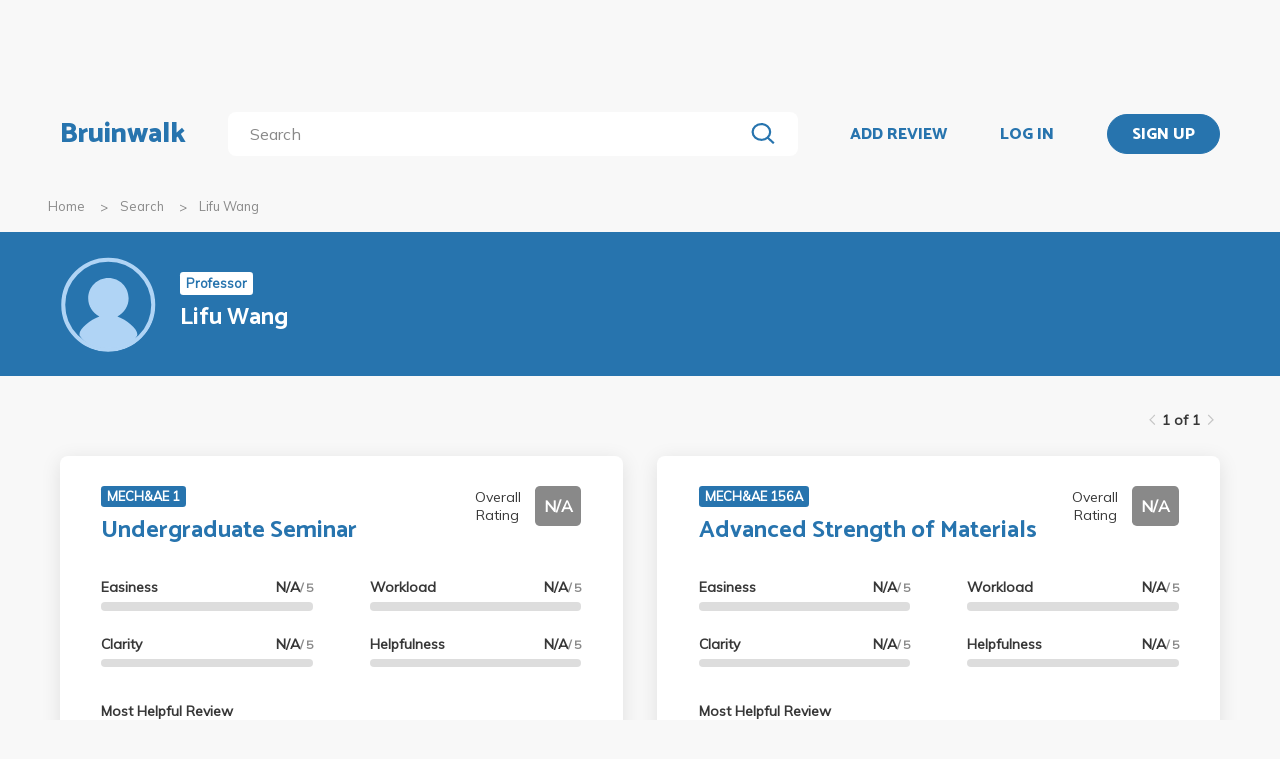

--- FILE ---
content_type: text/html; charset=utf-8
request_url: https://bruinwalk.com/professors/lifu-wang/
body_size: 4162
content:
<!doctype html>



<html lang=en>
  <head>
    <meta charset="UTF-8" />
    <meta name="viewport"
          content="width=device-width, initial-scale=1.0, maximum-scale=1.0, user-scalable=0"/>
    <meta property="fb:app_id" content="444337459097688" />
    <meta name="theme-color" content="#2774AE">
    
  <meta name="description"
        content="Reviews for Lifu Wang | Bruinwalk: Your guide to UCLA."/>
  <meta name="image"
        content="https://bruinwalk-assets.sfo3.cdn.digitaloceanspaces.com/static-production/img/placeholder.svg">
  <meta name="og:site_name" content="Bruinwalk">
  <meta property="og:type" content="profile" />
  <meta property="og:title" content="Lifu Wang | Bruinwalk"/>
  <meta property="og:url" content="http://bruinwalk.com/professors/lifu-wang/" />
  <meta property="og:image"
        content="https://bruinwalk-assets.sfo3.cdn.digitaloceanspaces.com/static-production/img/placeholder.svg"/>
  <meta property="og:description"
        content="Reviews, ratings and grades for Lifu Wang | Bruinwalk is your guide to the best professors, courses and apartments in UCLA. Get the bear truth."/>

    
    <link rel="stylesheet" href="https://bruinwalk-assets.sfo3.cdn.digitaloceanspaces.com/static-production/CACHE/css/output.33a637feb865.css" type="text/css">
    <link href='https://fonts.googleapis.com/css?family=Lato:400,100,400italic,300,700|Open+Sans:600,800|Oswald'
          rel='stylesheet'
          type='text/css'>
    <link href="https://fonts.googleapis.com/css?family=Catamaran:400,700,800&display=swap"
          rel="stylesheet">
    <link href="https://fonts.googleapis.com/css?family=Muli:400,600,700&display=swap"
          rel="stylesheet">
    <link href="https://fonts.googleapis.com/css?family=Open+Sans:400,700,800&display=swap"
          rel="stylesheet">
    <link href="https://fonts.googleapis.com/css2?family=Mulish&display=swap"
          rel="stylesheet">
    <link rel="stylesheet"
          href="https://maxcdn.bootstrapcdn.com/font-awesome/4.5.0/css/font-awesome.min.css">
    <link href="https://cdnjs.cloudflare.com/ajax/libs/nprogress/0.2.0/nprogress.min.css"
          rel='stylesheet'/>
    
  <link rel="stylesheet" href="https://bruinwalk-assets.sfo3.cdn.digitaloceanspaces.com/static-production/CACHE/css/output.0486de28a305.css" type="text/css">

    
    <link rel="shortcut icon"
          type="image/x-icon"
          href="https://bruinwalk-assets.sfo3.cdn.digitaloceanspaces.com/static-production/favicon.ico">
    <script src="https://bruinwalk-assets.sfo3.cdn.digitaloceanspaces.com/static-production/CACHE/js/output.895b5422ec1e.js"></script>
    
    <script src="https://cdn.broadstreetads.com/init-2.min.js"></script>
    <script>broadstreet.watch({ networkId: 5876 })</script>
    <title>
      
  Lifu Wang
  
  | Bruinwalk

    </title>
  </head>
  <body>
    
    
    <section class="view">
      <div class="upper-content">
        



<div id="nav-ad"><broadstreet-zone zone-id="70307"></broadstreet-zone>
</div>
<nav class="content-row ">
  
  <a href="/" class="nav-link" id="nav-logo">
    
      Bruinwalk
    
  </a>
  <div class="nav-spacer"></div>
  
  <div id="nav-second-row">
    
    
<form id="nav-search"
      class="search-bar "
      action="/search/"
      method="GET">
  <input class="autocomplete"
         name="q"
         type="search"
         role="search"
         maxlength="100"
         placeholder="Search"
         
         
         autocomplete="off"
         required="required"
         formnovalidate="formnovalidate"/>
  <img src="https://bruinwalk-assets.sfo3.cdn.digitaloceanspaces.com/static-production/img/magnifying-glass.svg" class="submit-search" />
  <div class="suggestions-container"></div>
</form>


<script src="https://bruinwalk-assets.sfo3.cdn.digitaloceanspaces.com/static-production/lib/jquery.autocomplete.js"></script>
<script src="https://bruinwalk-assets.sfo3.cdn.digitaloceanspaces.com/static-production/js/app/searchBar.js"></script>

    
</div>
<div class="nav-spacer"></div>

<a href="/review/professor/"
   class="nav-link add-review"
   id="review-link">
  ADD REVIEW
</a>

  
  <div class="nav-spacer"></div>
  <a href="/accounts/login/?next=/professors/lifu-wang/"
     class="nav-link">LOG IN</a>
  <div class="nav-spacer"></div>
  <a href="/accounts/login/?next=/professors/lifu-wang/"
     id="signup-link">
    <div class="solid-button">SIGN UP</div>
  </a>

</nav>
<div id="after-nav-spacer"></div>
<script>
   $(document).ready(function() {
  
   
   var url = '/review/professor/',
       data = {
           'professor': 14098,
           'department': null,
           'course': null
       };
   
  
   var $addReviewBtn = $('.add-review');
   $addReviewBtn.attr("href", url + '?' + $.param(data));
   });
</script>

        <section class="content">
          
  <div class="row medium-12 expanded-medium columns">
    <ul class="breadcrumbs hide-for-small-only">
      <li>
        <a href="/">Home</a>
      </li>
      <li>
        <a href="/search/?q=Lifu Wang">Search</a>
      </li>
      <li>
        <a href="#">Lifu Wang</a>
      </li>
    </ul>
  </div>

          
  <div id="header-bg">
    <div class="aggregate-header content-row">
      <img src="https://bruinwalk-assets.sfo3.cdn.digitaloceanspaces.com/static-production/img/placeholder.svg"/>
      <div>
        <span class="aggregate-type-badge">Professor</span>
        <h2>Lifu Wang</h2>
      </div>
    </div>
  </div>
  <div id="card-nav" class="content-row">
    
    
    
<div class="paginator">
  <span>
    <a   class="paginator-left disabled" 
       data-pjax>
      <img  src="https://bruinwalk-assets.sfo3.cdn.digitaloceanspaces.com/static-production/img/arrow-right-disabled.svg" 
           class="left-arrow"/>
    </a>
    <span>1 of 1</span>
    <a   class="paginator-right disabled" 
       data-pjax>
      <img  src="https://bruinwalk-assets.sfo3.cdn.digitaloceanspaces.com/static-production/img/arrow-right-disabled.svg" />
    </a>
  </a>
</span>
</div>

  </div>
  
  <div class="aggregate-card-container content-row">
    
      
      
      
      
      
      
      <div class="aggregate-card-row">
      <div class="aggregate-card-background odd"></div>
      

<div class="aggregate-card odd">
  <div class="card-heading">
    
    <div class="top-text">
      <div class="title-container">
        
          <a href="/professors/lifu-wang/mech-ae-1/">
            <span class="course-name-badge">MECH&amp;AE 1</span>
          </a>
        
        <h2>
          <a href="/professors/lifu-wang/mech-ae-1/">Undergraduate Seminar</a>
        </h2>
      </div>
      <div class="overall-rating-container">
        <span>Overall Rating</span>
        <b class="overall-rating-badge" style="background: #898989">N/A</b>
      </div>
    </div>
  </div>
  <div class="card-contents">
    <div class="rating-container">
      <div>
        <div class="rating">
          <b>Easiness</b>
          <b>N/A<span>/ 5</span></b>
        </div>
        <div class="rating-bar">
          <div class="fill" style="width: 0%"></div>
        </div>
      </div>
      <div>
        <div class="rating">
          <b>Clarity</b>
          <b>N/A<span>/ 5</span></b>
        </div>
        <div class="rating-bar">
          <div class="fill" style="width: 0%"></div>
        </div>
      </div>
      <div>
        <div class="rating">
          <b>Workload</b>
          <b>N/A<span>/ 5</span></b>
        </div>
        <div class="rating-bar">
          <div class="fill" style="width: 0%"></div>
        </div>
      </div>
      <div>
        <div class="rating">
          <b>Helpfulness</b>
          <b>N/A<span>/ 5</span></b>
        </div>
        <div class="rating-bar">
          <div class="fill" style="width: 0%"></div>
        </div>
      </div>
    </div>
    <div class="review-container">
      <b><a href="/professors/lifu-wang/mech-ae-1/">Most Helpful Review</a></b>
      <br />
      <a href="/professors/lifu-wang/mech-ae-1/">
        
          No reviews have been written yet.
        
      </a>
    </div>
  </div>
</div>

      
      
      
      
      
      
    
  
      
      
      
      
      
      
      
      <div class="aggregate-card-background even"></div>
      

<div class="aggregate-card even">
  <div class="card-heading">
    
    <div class="top-text">
      <div class="title-container">
        
          <a href="/professors/lifu-wang/mech-ae-156a/">
            <span class="course-name-badge">MECH&amp;AE 156A</span>
          </a>
        
        <h2>
          <a href="/professors/lifu-wang/mech-ae-156a/">Advanced Strength of Materials</a>
        </h2>
      </div>
      <div class="overall-rating-container">
        <span>Overall Rating</span>
        <b class="overall-rating-badge" style="background: #898989">N/A</b>
      </div>
    </div>
  </div>
  <div class="card-contents">
    <div class="rating-container">
      <div>
        <div class="rating">
          <b>Easiness</b>
          <b>N/A<span>/ 5</span></b>
        </div>
        <div class="rating-bar">
          <div class="fill" style="width: 0%"></div>
        </div>
      </div>
      <div>
        <div class="rating">
          <b>Clarity</b>
          <b>N/A<span>/ 5</span></b>
        </div>
        <div class="rating-bar">
          <div class="fill" style="width: 0%"></div>
        </div>
      </div>
      <div>
        <div class="rating">
          <b>Workload</b>
          <b>N/A<span>/ 5</span></b>
        </div>
        <div class="rating-bar">
          <div class="fill" style="width: 0%"></div>
        </div>
      </div>
      <div>
        <div class="rating">
          <b>Helpfulness</b>
          <b>N/A<span>/ 5</span></b>
        </div>
        <div class="rating-bar">
          <div class="fill" style="width: 0%"></div>
        </div>
      </div>
    </div>
    <div class="review-container">
      <b><a href="/professors/lifu-wang/mech-ae-156a/">Most Helpful Review</a></b>
      <br />
      <a href="/professors/lifu-wang/mech-ae-156a/">
        
          No reviews have been written yet.
        
      </a>
    </div>
  </div>
</div>

      
      
      
      
        
          <div class="show-for-small-only">
            <div class="ad bruinwalk-card row aggregate-ad">
              <h6>AD</h6>
              <broadstreet-zone zone-id="70308"></broadstreet-zone>

              <broadstreet-zone zone-id="70307"></broadstreet-zone>

            </div>
          </div>
        
      
      
      </div>
    
  
      
      
      
      
      
      
      <div class="aggregate-card-row">
      <div class="aggregate-card-background odd"></div>
      

<div class="aggregate-card odd">
  <div class="card-heading">
    
    <div class="top-text">
      <div class="title-container">
        
          <a href="/professors/lifu-wang/mech-ae-m168/">
            <span class="course-name-badge">MECH&amp;AE M168</span>
          </a>
        
        <h2>
          <a href="/professors/lifu-wang/mech-ae-m168/">Introduction to Finite Element Methods</a>
        </h2>
      </div>
      <div class="overall-rating-container">
        <span>Overall Rating</span>
        <b class="overall-rating-badge" style="background: #898989">N/A</b>
      </div>
    </div>
  </div>
  <div class="card-contents">
    <div class="rating-container">
      <div>
        <div class="rating">
          <b>Easiness</b>
          <b>N/A<span>/ 5</span></b>
        </div>
        <div class="rating-bar">
          <div class="fill" style="width: 0%"></div>
        </div>
      </div>
      <div>
        <div class="rating">
          <b>Clarity</b>
          <b>N/A<span>/ 5</span></b>
        </div>
        <div class="rating-bar">
          <div class="fill" style="width: 0%"></div>
        </div>
      </div>
      <div>
        <div class="rating">
          <b>Workload</b>
          <b>N/A<span>/ 5</span></b>
        </div>
        <div class="rating-bar">
          <div class="fill" style="width: 0%"></div>
        </div>
      </div>
      <div>
        <div class="rating">
          <b>Helpfulness</b>
          <b>N/A<span>/ 5</span></b>
        </div>
        <div class="rating-bar">
          <div class="fill" style="width: 0%"></div>
        </div>
      </div>
    </div>
    <div class="review-container">
      <b><a href="/professors/lifu-wang/mech-ae-m168/">Most Helpful Review</a></b>
      <br />
      <a href="/professors/lifu-wang/mech-ae-m168/">
        
          No reviews have been written yet.
        
      </a>
    </div>
  </div>
</div>

      
      
      
      
      
      </div>
    
  
    </div>
    <div class="row text-right all-reviews">
      <a href="/professors/lifu-wang/all/">See all reviews</a>
    </div>
    <div class="middle-header content-row aggregate-paginator-container">
      
<div class="paginator">
  <span>
    <a   class="paginator-left disabled" 
       data-pjax>
      <img  src="https://bruinwalk-assets.sfo3.cdn.digitaloceanspaces.com/static-production/img/arrow-right-disabled.svg" 
           class="left-arrow"/>
    </a>
    <span>1 of 1</span>
    <a   class="paginator-right disabled" 
       data-pjax>
      <img  src="https://bruinwalk-assets.sfo3.cdn.digitaloceanspaces.com/static-production/img/arrow-right-disabled.svg" />
    </a>
  </a>
</span>
</div>

    </div>
  
        </section>
        
        <div class="reveal" id="adblock-popup" data-reveal>
          <h2>Adblock Detected</h2>
          <img class="adblock-popup__image"
               src="https://bruinwalk-assets.sfo3.cdn.digitaloceanspaces.com/static-production/img/bear_adblock.svg"/>
          <p class="adblock-popup__message">
            Bruinwalk is an entirely Daily Bruin-run service brought to you for free. We hate
            annoying ads just as much as you do,
            but they help keep our lights on. We promise to keep our ads as relevant for you as possible, so
            please consider disabling your ad-blocking
            software while using this site.
          </p>
          <p class="adblock-popup__thanks">Thank you for supporting us!</p>
          <button class="close-button"
                  data-close
                  aria-label="Close modal"
                  type="button">
            <span aria-hidden="true">&times;</span>
          </div>
        </div>
        
<footer>
  <section>
    <div class="row expanded">
      <div class="medium-8 columns" style="width: 100%">
        <div class="row" style="max-width: 1800px;">
          <div class="medium-4 columns footer-column hide-for-small-only">
            <p class="brief-text-dailybruin">
              Bruinwalk is a service provided by
              <br>
              UCLA Student Media.
            </p>
            <p class="copyright-text">
              Built with Suzy's and Ollie's <i class="fa fa-heart" aria-hidden="true"></i> in 118 Kerckhoff Hall
              <br />
              &copy; UCLA Student Media 1998 - 2026
              <br />
            </p>
          </div>
          <div class="medium-4 columns footer-column links footer-column-small-only">
            <div class="title-footer">Links</div>
            <ul>
              <li>
                <a href="/about/">About</a>
              </li>
              <li>
                <a href="/terms/">Terms and Conditions</a>
              </li>
              <li>
                <a href="/privacy/">Privacy</a>
              </li>
              <li>
                <a href="http://apply.uclastudentmedia.com/" target="_blank">Opportunities</a>
              </li>
            </ul>
          </div>
          <div class="medium-4 columns footer-column links hide-for-small-only">
            <div class="title-footer">Contact Us</div>
            <ul>
              <li><a href="tel:+13108259898">(310) 825-9898</a></li>
              <li>
                <a href = "mailto:feedback@media.ucla.edu">feedback@media.ucla.edu</a>
              </li>
              <li>
                <a href="/contact/report-a-bug/">Report a Bug</a>
              </li>
            </ul>
          </div>
          <div class="medium-4 columns footer-column social-links hide-for-small-only">
            <div class="title-footer">Social Media</div>
            <ul>
              <!--<li>
                <a href="https://github.com/dailybruin/" target="_blank">
                  <i class="fa fa-github" aria-hidden="true"></i>
                </a>
              </li>
              <li>
                <a href="https://twitter.com/dailybruin/" target="_blank">
                  <i class="fa fa-twitter" aria-hidden="true"></i>
                </a>
              </li>-->
              <li>
                <a href="https://www.facebook.com/Bruinwalk/" target="_blank">
                  <i class="fa fa-facebook-official" aria-hidden="true"></i>
                </a>
              </li>
            </ul>
          </div>
          <div class='footer-column-small-only show-for-small-only'>
            <div class="medium-4 columns links no-padding-small-only">
              <div class="title-footer">Contact Us</div>
              <ul>
                <li>(310) 825-9898</li>
                <li>
                  <a href = "mailto:feedback@media.ucla.edu">feedback@media.ucla.edu</a>
                </li>
                <li>
                  <a href="/contact/report-a-bug/">Report a Bug</a>
                </li>
              </ul>
            </div>
            <div class="medium-4 columns social-links no-padding-small-only">
              <div class="title-footer">Social Media</div>
              <ul>
                <!--<li>
                  <a href="https://github.com/dailybruin/" target="_blank">
                    <i class="fa fa-github" aria-hidden="true"></i>
                  </a>
                </li>-->
                <!--<li>
                  <a href="https://twitter.com/dailybruin/" target="_blank">
                    <i class="fa fa-twitter" aria-hidden="true"></i>
                  </a>
                </li>-->
                <li>
                  <a href="https://www.facebook.com/Bruinwalk/" target="_blank">
                    <i class="fa fa-facebook-official" aria-hidden="true"></i>
                  </a>
                </li>
              </ul>
            </div>
          </div>
          <div class="row show-for-small-only center-text-xsmall-only">
            <div class="medium-4 columns no-padding-small-only">
              <p class="brief-text-dailybruin">
                Bruinwalk is a service provided by
                <br>
                UCLA Student Media.
              </p>
              <p class="copyright-text">
                Built with Suzy's and Ollie's <i class="fa fa-heart" aria-hidden="true"></i> in 118 Kerckhoff Hall
                <br />
                &copy; UCLA Student Media 1998 - 2026
                <br />
              </p>
            </div>
          </div>
          <div class="medium-4 footer-column columns">
            <a href="https://chrome.google.com/webstore/detail/easy-bruinwalk-ratings/iohhcbccamefhmjnppendeffiapogjfg?hl=en"
               target="_blank">
              <div class="extension" id="chrome">
                
                <i class="fa fa-arrow-up" aria-hidden="true"></i>
                <div class="extension-advertisement">
                  <div class="text">Download our Chrome Extension</div>
                  <img src="https://bruinwalk-assets.sfo3.cdn.digitaloceanspaces.com/static-production/img/chrome-logo.svg" />
                </div>
              </div>
            </a>
            <a href="https://addons.mozilla.org/en-US/firefox/addon/easy-bruinwalk-ratings/"
               target="_blank">
              <div class="extension" id="firefox">
                
                <i class="fa fa-arrow-up" aria-hidden="true"></i>
                <div class="extension-advertisement">
                  <div class="text">Download our Firefox Add-On</div>
                  <img src="https://bruinwalk-assets.sfo3.cdn.digitaloceanspaces.com/static-production/img/firefox-logo.png" />
                </div>
              </div>
            </a>
            <script src="https://bruinwalk-assets.sfo3.cdn.digitaloceanspaces.com/static-production/js/app/browserDetector.js"></script>
          </div>
        </div>
      </div>
    </section>
  </footer>

      </section>
      <script src="//cdnjs.cloudflare.com/ajax/libs/jquery.pjax/1.9.6/jquery.pjax.min.js"></script>
      <script src='//cdnjs.cloudflare.com/ajax/libs/nprogress/0.2.0/nprogress.min.js'></script>
      <script src="//cdnjs.cloudflare.com/ajax/libs/jquery-scrollTo/2.1.0/jquery.scrollTo.min.js"></script>
      <script src="//cdnjs.cloudflare.com/ajax/libs/blockadblock/3.2.1/blockadblock.js" integrity="sha256-uaQssnQX0rh7jVmDZVVmcxo4CJ1eMHNenpMQCOpZxjQ=" crossorigin="anonymous"></script>
      <script src = "https://bruinwalk-assets.sfo3.cdn.digitaloceanspaces.com/static-production/bundle/bundled-react.js"></script>
      <script src="https://bruinwalk-assets.sfo3.cdn.digitaloceanspaces.com/static-production/CACHE/js/output.65196c92dd56.js"></script>
      
    <script src="https://bruinwalk-assets.sfo3.cdn.digitaloceanspaces.com/static-production/js/common/expander.js"></script>
    <script>
  $(document).ready(function() {
    [
      Expander
    ].forEach(Component.doSetUp);
  });
    </script>
  
      <!-- Google tag (gtag.js) -->
      <script async src="https://www.googletagmanager.com/gtag/js?id=G-YJDY92PEB6"></script>
      <script>
        window.dataLayer = window.dataLayer || [];
        function gtag(){dataLayer.push(arguments);}
        gtag('js', new Date());

        gtag('config', 'G-YJDY92PEB6');
      </script>
    </body>
  </html>
